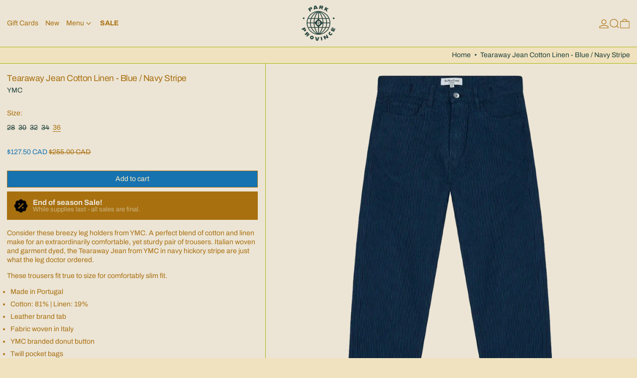

--- FILE ---
content_type: text/javascript
request_url: https://parkprovince.com/cdn/shop/t/26/assets/cart-items.js?v=43431675167093328721731303553
body_size: 718
content:
document.addEventListener("alpine:init",()=>{Alpine.data("CartItems",()=>({itemsRoot:null,loading:null,init(){this.itemsRoot=this.$root,window.addEventListener("baseline:cart:afteradditem",this.onCartQuantityChange.bind(this)),window.addEventListener("baseline:cart:cartqtychange",this.onCartQuantityChange.bind(this)),window.addEventListener("baseline:cart:update",this.onCartQuantityChange.bind(this)),document.addEventListener("baseline:cart:lock",()=>{this.loading=!0}),document.addEventListener("baseline:cart:unlock",()=>{this.loading=!1})},onCartQuantityChange(e){Alpine.morph(this.itemsRoot,querySelectorInHTMLString("[data-cart-items]",e.detail.response.sections["cart-items"]).outerHTML),this.$nextTick(()=>{this.itemsRoot.querySelectorAll("input").forEach(inputEl=>{inputEl.value=inputEl.getAttribute("value"),inputEl.dispatchEvent(new Event("input"))})}),this.updateLiveRegion(parseDOMFromString(e.detail.response.sections["cart-live-region"]).firstElementChild.textContent),e.detail.originalTarget&&this.$nextTick(()=>{if(!this.itemsRoot.contains(e.detail.originalTarget)){let focusRoot;this.itemsRoot.closest('[role="dialog"]')?focusRoot=this.itemsRoot.closest('[role="dialog"]').parentNode:focusRoot=this.itemsRoot,this.$focus.within(focusRoot).first()}});const itemsRootEl=this.itemsRoot;switch(e.type){case"baseline:cart:afteradditem":document.dispatchEvent(new CustomEvent("theme:product:add",{detail:{cartItemCount:window.theme.cartItemCount,itemsRootEl,lineItemEl:document.querySelector(`[data-line-item-key="${e.detail.response.key}"]`)||null,variantId:e.detail.response.variant_id,key:e.detail.response.key,formEl:document.getElementById(e.detail.sourceId),get cartPromise(){return fetch(window.theme.routes.cart_url,fetchConfigDefaults()).then(res=>res.json()).then(cart=>cart).catch(error=>console.error("Error fetching cart in `theme:product:add`",error))}}}));break;case"baseline:cart:cartqtychange":document.dispatchEvent(new CustomEvent("theme:line-item:change",{detail:{cartItemCount:e.detail.response.item_count,itemsRootEl,lineItemEl:document.querySelector(`[data-line-item-key="${e.detail.key}"]`)||null,variantId:e.detail.variantId,key:e.detail.key,quantity:e.detail.quantity,previousQuantity:e.detail.previousQuantity,cart:e.detail.response}}));break;case"baseline:cart:update":document.dispatchEvent(new CustomEvent("theme:cart:update",{detail:{cartItemCount:window.theme.cartItemCount,itemsRootEl,get cartPromise(){return fetch(window.theme.routes.cart_url,fetchConfigDefaults()).then(res=>res.json()).then(cart=>cart).catch(error=>console.error("Error fetching cart in `theme:cart:update`",error))}}}));break}},updateLiveRegion(liveRegionText){if(!liveRegionText)return;const cartStatus=document.getElementById("cart-live-region-text");cartStatus.textContent=liveRegionText,cartStatus.setAttribute("aria-hidden",!1),setTimeout(()=>{cartStatus.setAttribute("aria-hidden",!0)},1e3)}})),Alpine.data("CartItem",key=>({quantity:null,previousQuantity:null,key,locked:!1,errorMessage:null,init(){document.addEventListener("baseline:cart:lock",()=>{this.locked=!0}),document.addEventListener("baseline:cart:unlock",()=>{this.locked=!1})},async itemQuantityChange(){if(this.locked||this.loading||this.$refs.quantityInput.hasAttribute("data-last-value")&&this.quantity===Number(this.$refs.quantityInput.dataset.lastValue))return;this.locked=!0,this.loading=!0;const request={...fetchConfigDefaults("application/javascript"),body:JSON.stringify({id:this.key,quantity:this.quantity,sections:"cart-items,cart-footer,cart-item-count,cart-live-region",sections_url:window.location.pathname})};try{const data=await(await fetch(theme.routes.cart_change_url,request)).json();data.status===422?(this.errorMessage=data.message,this.quantity=this.previousQuantity,document.dispatchEvent(new CustomEvent("theme:line-item:error",{detail:{message:this.errorMessage,itemsRootEl:this.itemsRoot,lineItemEl:document.querySelector(`[data-line-item-key="${this.key}"]`)||null,variantId:Number(this.$refs.quantityInput.dataset.variantId),key:this.key,quantity:this.quantity}}))):(this.errorMessage=null,document.body.dispatchEvent(new CustomEvent("baseline:cart:cartqtychange",{bubbles:!0,detail:{response:data,key:this.key,quantity:this.quantity,previousQuantity:this.previousQuantity,variantId:Number(this.$refs.quantityInput.dataset.variantId),originalTarget:this.$refs.quantityControl}})))}catch(e){console.error(e),document.getElementById("cart-errors").textContent=theme.strings.cartError,document.dispatchEvent(new CustomEvent("theme:cart:error:other",{detail:{message:theme.strings.cartError,error:e}}))}finally{this.locked=!1,this.loading=!1}},removeItem(){Array.from(this.$root.querySelectorAll('[x-data="CartItemQuantity"]')).filter(el=>el.offsetParent)[0].dispatchEvent(new CustomEvent("remove"))}})),Alpine.data("CartItemQuantity",()=>({init(){this.$root.addEventListener("remove",()=>{this.remove()})},remove(){this.adjustQuantity(()=>{this.$refs.quantityInput.value=0})},...coreQuantity}))});
//# sourceMappingURL=/cdn/shop/t/26/assets/cart-items.js.map?v=43431675167093328721731303553
